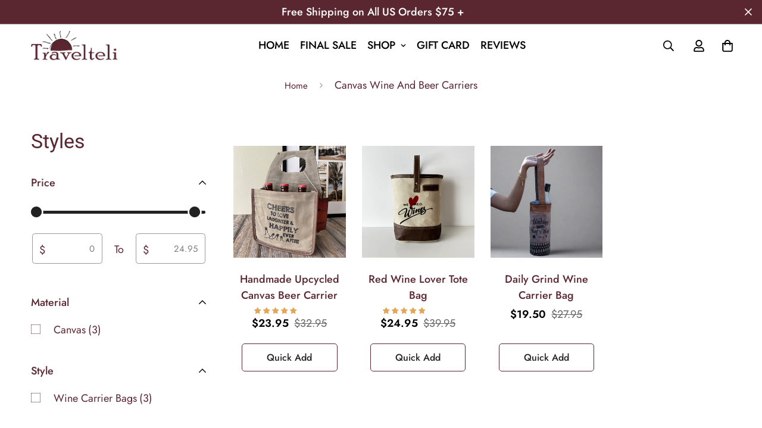

--- FILE ---
content_type: text/css
request_url: https://travelteli.com/cdn/shop/t/10/assets/custom.css?v=68050757343306363511718364316
body_size: -349
content:
.sf__pcard .product-option-item[data-option-type=image].has-bg-img{border-radius:50%}.sf__pcard-name{height:54px}.sf-po__option-button{height:55px;min-width:55px}.sf__pcard-style-4 .sf__pcard-content>.lg\:mt-5{height:101px}@media (max-width:800px){.sf__pcard .product-option-item[data-option-type=image].has-bg-img{width:26px;height:26px;position:relative;top:13px;transform:scale(1.2)}.sf__pcard-content .sf__pcard-price+.pcard-variant-option{top:-79px!important}.sf__pcard .product-option-item[data-option-type=image].has-bg-img{transform:scale(.9)}.sf__tooltip-item.sf__tooltip-top .text-base{font-size:9px;position:relative;bottom:11px}.sf__pcard-content .sf__pcard-price+.pcard-variant-option .sf__tooltip-item{width:20px;height:20px;position:relative;bottom:1px}}
/*# sourceMappingURL=/cdn/shop/t/10/assets/custom.css.map?v=68050757343306363511718364316 */


--- FILE ---
content_type: text/css
request_url: https://travelteli.com/cdn/shop/t/10/assets/custom.css
body_size: -614
content:
.sf__pcard .product-option-item[data-option-type=image].has-bg-img{border-radius:50%}.sf__pcard-name{height:54px}.sf-po__option-button{height:55px;min-width:55px}.sf__pcard-style-4 .sf__pcard-content>.lg\:mt-5{height:101px}@media (max-width:800px){.sf__pcard .product-option-item[data-option-type=image].has-bg-img{width:26px;height:26px;position:relative;top:13px;transform:scale(1.2)}.sf__pcard-content .sf__pcard-price+.pcard-variant-option{top:-79px!important}.sf__pcard .product-option-item[data-option-type=image].has-bg-img{transform:scale(.9)}.sf__tooltip-item.sf__tooltip-top .text-base{font-size:9px;position:relative;bottom:11px}.sf__pcard-content .sf__pcard-price+.pcard-variant-option .sf__tooltip-item{width:20px;height:20px;position:relative;bottom:1px}}
/*# sourceMappingURL=/cdn/shop/t/10/assets/custom.css.map */


--- FILE ---
content_type: text/json
request_url: https://conf.config-security.com/model
body_size: 86
content:
{"title":"recommendation AI model (keras)","structure":"release_id=0x34:6d:21:26:57:29:34:3c:5d:72:5c:41:66:76:22:72:26:55:72:58:72:36:74:49:75:5a:49:59:55;keras;0ntkk8c5hzczvm4rns0a3nu4jqqg4vz7ouuzr4k9jsdvvo40y20xdtvxju81nnjkm90p90ia","weights":"../weights/346d2126.h5","biases":"../biases/346d2126.h5"}

--- FILE ---
content_type: text/javascript
request_url: https://travelteli.com/cdn/shop/t/10/assets/sealapps_email_config.js?v=136218383419054340931718127523
body_size: -516
content:
const apiBaseUrl="https://emailnoticeapi.sealapps.com/",isDebug=!1;
//# sourceMappingURL=/cdn/shop/t/10/assets/sealapps_email_config.js.map?v=136218383419054340931718127523
